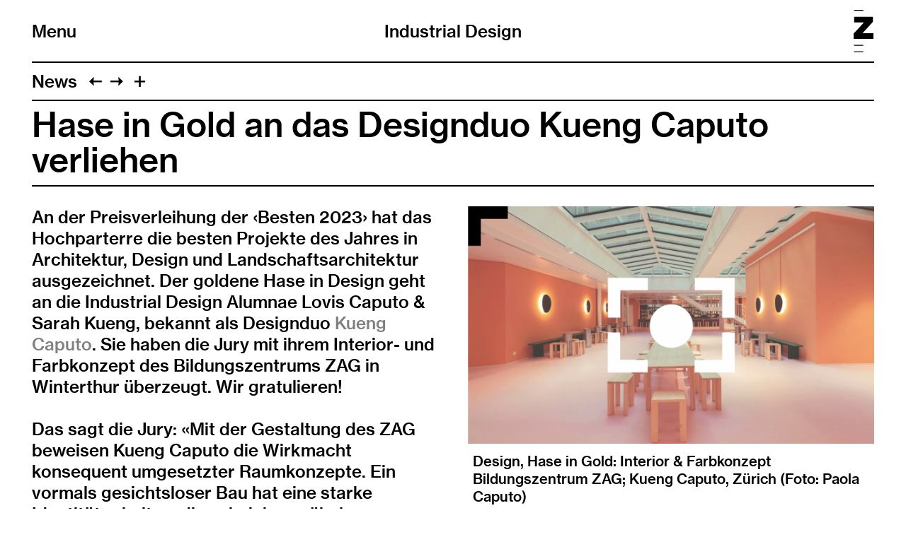

--- FILE ---
content_type: text/html; charset=UTF-8
request_url: https://industrialdesign.zhdk.ch/news/hase-in-gold-an-das-designduo-kueng-caputo-verliehen/
body_size: 14618
content:
<!doctype html>
<!--

    Developed by Süpèr (Daniel Stutz)
    https://sprspr.dev

--><html lang=de class=" tpl-news-item page-7803"><head><meta charset=utf-8><title>Hase in Gold an das Designduo Kueng Caputo verliehen – Industrial Design ZHdK</title><meta name=viewport content="width=device-width, initial-scale=1"><link rel=stylesheet href=/site/templates/build/main.css?3a><script src=/site/templates/build/head.js?3a></script><meta property=og:site_name content='Industrial Design'><meta property=og:title content='Hase in Gold an das Designduo Kueng Caputo verliehen'><meta property=og:type content=article><meta property=og:url content=https://industrialdesign.zhdk.ch/news/hase-in-gold-an-das-designduo-kueng-caputo-verliehen/><meta property=og:description content=''><meta property=og:image content=https://industrialdesign.zhdk.ch/site/assets/files/7807/zhdk-industrialdesign-ivnyuxei.800x0.png><meta property=og:image:type content=image/png><meta property=og:image:width content=800><meta property=og:image:height content=467><meta property=article:author content=https://industrialdesign.zhdk.ch/><meta property=article:publisher content=https://industrialdesign.zhdk.ch/><meta property=fb:app_id content=966242223397117></head><body><div class=inner><header role=banner><div class=header-top><div class=inner><h1 class=page-title><a href=/>Industrial Design</a></h1><div class=nav-title><button id=toggle-nav><span class=nav-icon data-icon=&#xE003;></span>Menu</button></div><div class=zhdk-title><div class=inner><a href=https://www.zhdk.ch/ target=_blank><svg version=1.1 id=Ebene_1 xmlns=http://www.w3.org/2000/svg xmlns:xlink=http://www.w3.org/1999/xlink x=0px y=0px viewBox="0 0 465.9 1000" style="enable-background:new 0 0 465.9 1000;" xml:space=preserve><path class="st0" d="M227.2,1000H8.5v-22.3h218.7V1000z M227.2,845.7H8.5v-22.3h218.7V845.7z M228.1,22.3H9.4V0h218.7V22.3z"/><polygon class="st0" points="0,684.5 465.9,684.5 465.9,550.8 209.6,550.8 454.2,279.9 454.2,163.1 13.9,163.1 13.9,296.7 242.4,296.7 0,558.9 0,684.5"/></svg></a></div></div></div></div><nav class=main-nav><div class=inner><ul><li class="level-1 parent"><a href=/news/>News</a></li><li class="level-1 has-children"><a href=/studium/>Studium</a><ul><li class=level-2><a href=/studium/curriculum/>Bachelor</a></li><li class=level-2><a href=/studium/master/>Master</a></li><li class=level-2><a href=/studium/ma-major-kurse/>Master Modules</a></li><li class=level-2><a href=/studium/major-minor/>Major-Minor</a></li><li class=level-2><a href=/studium/infrastruktur/>Facilities</a></li><li class=level-2><a href=/studium/events/>Events</a></li></ul></li><li class=level-1><a href=/projekte/>Projekte</a></li><li class="level-1 has-children"><a href=/forschung/>Forschung</a><ul><li class=level-2><a href=/forschung/schwerpunkte/>Schwerpunkte</a></li><li class=level-2><a href=/forschung/projekte/>Projekte</a></li><li class=level-2><a href=/forschung/projektanfrage/>Projektanfrage</a></li></ul></li><li class="level-1 has-children"><a href=/personen/>Personen</a><ul><li class=level-2><a href=/personen/team/>Team</a></li><li class=level-2><a href=/personen/bachelor/>Studierende Bachelor</a></li><li class=level-2><a href=/personen/master-students/>Master students</a></li></ul></li><li class=level-1><a href=/kontakt/>Kontakt</a></li></ul><ul class=nav-appendix><li><a href=/impressum/>Impressum</a></li><li><a href=/rechtliche-hinweise/>Rechtliche Hinweise</a></li><li><a href=https://www.instagram.com/zhdk_industrialdesign/ target=_blank rel=noopener>Instagram</a></li></ul></div></nav></header><main class=layout-split><header><nav class=paging><ul class=paging-links><li class=root-parent><a href=/news/>News</a></li><li class=prev-item><a data-icon=&#xE005; href=/news/zhdk-spin-off-somebodyelse-in-der-rts-sendung-vivants/ title="ZHdK-Spin-off «Somebodyelse» in der RTS Sendung «Vivants»"></a></li><li class=next-item><a data-icon=&#xE004; href=/news/neues-vom-diplomprojekt-air-lab-2022/ title="Neues vom Diplomprojekt «Air Lab»"></a></li><li><button id=toggle-previews data-icon=&#xE003;></button></li></ul><ul class=page-previews><li ><a href=/news/designperspektiven-solar-design-mit-marjan-van-aubel/ title="Designperspektiven: «Solar Design» with Marjan van Aubel"> <img src="[data-uri]" data-srcset="/site/assets/files/10160/zhdk-industrialdesign-r50qbsgo.0x240.png 2x,
                                /site/assets/files/10160/zhdk-industrialdesign-r50qbsgo.0x120.png" alt="Designperspektiven: «Solar Design» with Marjan van Aubel"> </a></li><li ><a href=/news/work-in-progress-show/ title="MA Work In Progress Show"> <img src="[data-uri]" data-srcset="/site/assets/files/10152/zhdk-industrialdesign-pauqlsns.0x240.jpg 2x,
                                /site/assets/files/10152/zhdk-industrialdesign-pauqlsns.0x120.jpg" alt="MA Work In Progress Show"> </a></li><li ><a href=/news/simone-lueling/ title="Designperspektiven: «Design zwischen Handwerk, Kunst und Interior – ELOA - Unique Lights» mit Simone Lüling"> <img src="[data-uri]" data-srcset="/site/assets/files/10126/zhdk-industrialdesign-3iabppcb.0x240.jpg 2x,
                                /site/assets/files/10126/zhdk-industrialdesign-3iabppcb.0x120.jpg" alt="Designperspektiven: «Design zwischen Handwerk, Kunst und Interior – ELOA - Unique Lights» mit Simone Lüling"> </a></li><li ><a href=/news/online-info-presentation-q-a/ title="Online Info Presentation / Q&amp;A – MA Industrial Design"> <img src="[data-uri]" data-srcset="/site/assets/files/10002/zhdk-industrialdesign-pp4jfy5v.0x240.png 2x,
                                /site/assets/files/10002/zhdk-industrialdesign-pp4jfy5v.0x120.png" alt="Online Info Presentation / Q&amp;A – MA Industrial Design"> </a></li><li ><a href=/news/mynerva-gewinnt-die-masschallenge-switzerland/ title="MYNERVA gewinnt die MassChallenge Switzerland"> <img src="[data-uri]" data-srcset="/site/assets/files/10130/zhdk-industrialdesign-2l2xswae.0x240.png 2x,
                                /site/assets/files/10130/zhdk-industrialdesign-2l2xswae.0x120.png" alt="MYNERVA gewinnt die MassChallenge Switzerland"> </a></li><li ><a href=/news/dirty-hands-johanna-seelemann/ title="Dirty Hands: Johanna Seelemann"> <img src="[data-uri]" data-srcset="/site/assets/files/10071/zhdk-industrialdesign-33myxrkt.0x240.jpg 2x,
                                /site/assets/files/10071/zhdk-industrialdesign-33myxrkt.0x120.jpg" alt="Dirty Hands: Johanna Seelemann"> </a></li><li ><a href=/news/dirty-hands-harald-gruendl/ title="Dirty Hands: Harald Gründl"> <img src="[data-uri]" data-srcset="/site/assets/files/10106/zhdk-industrialdesign-7ir6mmi2.0x240.jpg 2x,
                                /site/assets/files/10106/zhdk-industrialdesign-7ir6mmi2.0x120.jpg" alt="Dirty Hands: Harald Gründl"> </a></li><li ><a href=/news/emergent-matter-module-presentation/ title="Emergent Matter Module Presentation"> <img src="[data-uri]" data-srcset="/site/assets/files/10114/zhdk-industrialdesign-1wehl8zk.0x240.png 2x,
                                /site/assets/files/10114/zhdk-industrialdesign-1wehl8zk.0x120.png" alt="Emergent Matter Module Presentation"> </a></li><li ><a href=/news/dirty-hands-wint-design-lab/ title="Dirty Hands: WINT Design Lab"> <img src="[data-uri]" data-srcset="/site/assets/files/9994/zhdk-industrialdesign-hnyge236.0x240.jpg 2x,
                                /site/assets/files/9994/zhdk-industrialdesign-hnyge236.0x120.jpg" alt="Dirty Hands: WINT Design Lab"> </a></li><li ><a href=/news/designperspektiven-ecodesign-und-der-digitaler-produktpass-dpp-mit-christine-birkhoven/ title="Designperspektiven: «Ecodesign und der digitaler Produktpass (DPP)» mit Christine Birkhoven"> <img src="[data-uri]" data-srcset="/site/assets/files/9990/zhdk-industrialdesign-4vazjijw.0x240.jpg 2x,
                                /site/assets/files/9990/zhdk-industrialdesign-4vazjijw.0x120.jpg" alt="Designperspektiven: «Ecodesign und der digitaler Produktpass (DPP)» mit Christine Birkhoven"> </a></li><li ><a href=/news/process-talk-solar-fuels/ title="Process Talk: Solar Fuels"> <img src="[data-uri]" data-srcset="/site/assets/files/9975/zhdk-industrialdesign-nfd5azd5.0x240.png 2x,
                                /site/assets/files/9975/zhdk-industrialdesign-nfd5azd5.0x120.png" alt="Process Talk: Solar Fuels"> </a></li><li ><a href=/news/solar-fuels-exhibition/ title="Solar Fuels Exhibition Opening"> <img src="[data-uri]" data-srcset="/site/assets/files/9805/zhdk-industrialdesign-hsjezk4k.0x240.png 2x,
                                /site/assets/files/9805/zhdk-industrialdesign-hsjezk4k.0x120.png" alt="Solar Fuels Exhibition Opening"> </a></li><li ><a href=/news/design-der-neuen-rega-helikopter-kabine-mit-alumna-und-design-ingenieurin-silvana-nater/ title="Design der neuen Rega-Helikopter Kabinen mit Alumna und Design-Ingenieurin Silvana Nater"> <img src="[data-uri]" data-srcset="/site/assets/files/9813/zhdk-industrialdesign-oabgkixp.0x240.png 2x,
                                /site/assets/files/9813/zhdk-industrialdesign-oabgkixp.0x120.png" alt="Design der neuen Rega-Helikopter Kabinen mit Alumna und Design-Ingenieurin Silvana Nater"> </a></li><li ><a href=/news/designperspektiven-oev-ist-auch-design-warum-gestaltung-mehr-ist-als-der-erste-eindruck-mit-joel-bela-bernauer/ title="Designperspektiven: «ÖV ist auch Design – Warum Gestaltung mehr ist als der erste Eindruck» mit Joël Bernauer-Bourgeois"> <img src="[data-uri]" data-srcset="/site/assets/files/9708/zhdk-industrialdesign-u9qrzgib.0x240.jpg 2x,
                                /site/assets/files/9708/zhdk-industrialdesign-u9qrzgib.0x120.jpg" alt="Designperspektiven: «ÖV ist auch Design – Warum Gestaltung mehr ist als der erste Eindruck» mit Joël Bernauer-Bourgeois"> </a></li><li ><a href=/news/dirty-hands-tobias-revell/ title="Dirty Hands: Tobias Revell"> <img src="[data-uri]" data-srcset="/site/assets/files/9716/zhdk-industrialdesign-mnqyqnb6.0x240.png 2x,
                                /site/assets/files/9716/zhdk-industrialdesign-mnqyqnb6.0x120.png" alt="Dirty Hands: Tobias Revell"> </a></li><li ><a href=/news/designperspektiven-zwei-designer-ein-rollstuhl-viele-huerden-mit-leo-hess-und-thomas-gemperle/ title="Designperspektiven: «Zwei Designer, ein Rollstuhl, viele Hürden» mit Leo Hess und Thomas Gemperle"> <img src="[data-uri]" data-srcset="/site/assets/files/9702/zhdk-industrialdesign-dgclxhc6.0x240.jpg 2x,
                                /site/assets/files/9702/zhdk-industrialdesign-dgclxhc6.0x120.jpg" alt="Designperspektiven: «Zwei Designer, ein Rollstuhl, viele Hürden» mit Leo Hess und Thomas Gemperle"> </a></li><li ><a href=/news/designperspektiven-generative-ki-eine-betrachtung-zwischen-hype-und-praxis-mit-grit-wolany/ title="Designperspektiven: «Generative KI – Eine Betrachtung zwischen Hype und Praxis» mit Grit Wolany"> <img src="[data-uri]" data-srcset="/site/assets/files/9671/zhdk-industrialdesign-dodolinl.0x240.jpg 2x,
                                /site/assets/files/9671/zhdk-industrialdesign-dodolinl.0x120.jpg" alt="Designperspektiven: «Generative KI – Eine Betrachtung zwischen Hype und Praxis» mit Grit Wolany"> </a></li><li ><a href=/news/dirty-hands-carolien-niebling/ title="Dirty Hands: Carolien Niebling"> <img src="[data-uri]" data-srcset="/site/assets/files/9690/zhdk-industrialdesign-pnvldp6r.0x240.png 2x,
                                /site/assets/files/9690/zhdk-industrialdesign-pnvldp6r.0x120.png" alt="Dirty Hands: Carolien Niebling"> </a></li><li ><a href=/news/designperspektiven-das-unbekannte-als-designimpuls-mit-jerome-ruetsche/ title="Designperspektiven: «Das Unbekannte als Designimpuls» mit Jérôme Rütsche"> <img src="[data-uri]" data-srcset="/site/assets/files/9677/zhdk-industrialdesign-v3cidhln.0x240.jpg 2x,
                                /site/assets/files/9677/zhdk-industrialdesign-v3cidhln.0x120.jpg" alt="Designperspektiven: «Das Unbekannte als Designimpuls» mit Jérôme Rütsche"> </a></li><li ><a href=/news/dirty-hands-sebastian-vargas/ title="Dirty Hands: Sebastian Vargas"> <img src="[data-uri]" data-srcset="/site/assets/files/9683/zhdk-industrialdesign-ehcqfh3c.0x240.png 2x,
                                /site/assets/files/9683/zhdk-industrialdesign-ehcqfh3c.0x120.png" alt="Dirty Hands: Sebastian Vargas"> </a></li><li ><a href=/news/designperspektiven-designstrategie-und-innovation-fuer-mensch-und-technologie-mit-jan-simon-veicht/ title="Designperspektiven: «Designstrategie und Innovation für Mensch und Technologie» mit Jan-Simon Veicht"><div class=box style=background-color:#00FF00;><div class=inner>Designperspektiven:&hairsp;… </div></div></a></li><li ><a href=/news/bas-van-de-poel/ title="Dirty Hands: Bas van de Poel"> <img src="[data-uri]" data-srcset="/site/assets/files/9589/zhdk-industrialdesign-einw7qq7.0x240.png 2x,
                                /site/assets/files/9589/zhdk-industrialdesign-einw7qq7.0x120.png" alt="Dirty Hands: Bas van de Poel"> </a></li><li ><a href=/news/desingperspektiven-kreativitaet-in-all-ihren-facetten-mit-sebastian-marbacher/ title="Designperspektiven: «Kreativität in all ihren Facetten» mit Sebastian Marbacher"> <img src="[data-uri]" data-srcset="/site/assets/files/9417/zhdk-industrialdesign-m89xwv9x.0x240.jpg 2x,
                                /site/assets/files/9417/zhdk-industrialdesign-m89xwv9x.0x120.jpg" alt="Designperspektiven: «Kreativität in all ihren Facetten» mit Sebastian Marbacher"> </a></li><li ><a href=/news/ma-industrial-design-online-info-presentation-q-a/ title="MA Industrial Design – Online Info Presentation / Q&amp;A"> <img src="[data-uri]" data-srcset="/site/assets/files/9345/zhdk-industrialdesign-a452n747.0x240.png 2x,
                                /site/assets/files/9345/zhdk-industrialdesign-a452n747.0x120.png" alt="MA Industrial Design – Online Info Presentation / Q&amp;A"> </a></li><li ><a href=/news/wie-die-dinge-besser-werden-von-franziska-nyffenegger/ title="«HEUREKA - Wie die Dinge besser werden» von Franziska Nyffenegger"> <img src="[data-uri]" data-srcset="/site/assets/files/9363/zhdk-industrialdesign-v6gaoak0.0x240.png 2x,
                                /site/assets/files/9363/zhdk-industrialdesign-v6gaoak0.0x120.png" alt="«HEUREKA - Wie die Dinge besser werden» von Franziska Nyffenegger"> </a></li><li ><a href=/news/designperspektiven-von-hand-und-fuss-mit-meret-aebersold/ title="Designperspektiven: «Von Hand und Fuss» mit Meret Aebersold"> <img src="[data-uri]" data-srcset="/site/assets/files/9129/zhdk-industrialdesign-16rfq0xl.0x240.jpg 2x,
                                /site/assets/files/9129/zhdk-industrialdesign-16rfq0xl.0x120.jpg" alt="Designperspektiven: «Von Hand und Fuss» mit Meret Aebersold"> </a></li><li ><a href=/news/colour-material-finish-form-inspirationen-fuer-zukunftsfaehiges-nachhaltiges-und-markenkonsistentes-design/ title="Designperspektiven: «Colour, Material, Finish + Form: Inspirationen für zukunftsfähiges, nachhaltiges und markenkonsistentes Design» mit Alina Schartner"> <img src="[data-uri]" data-srcset="/site/assets/files/8983/zhdk-industrialdesign-irbqajb8.0x240.jpg 2x,
                                /site/assets/files/8983/zhdk-industrialdesign-irbqajb8.0x120.jpg" alt="Designperspektiven: «Colour, Material, Finish + Form: Inspirationen für zukunftsfähiges, nachhaltiges und markenkonsistentes Design» mit Alina Schartner"> </a></li><li ><a href=/news/flexassist-gewinnt-den-age-innovation-prize-2024/ title="«FlexAssist» gewinnt den Age Innovation Prize 2024"> <img src="[data-uri]" data-srcset="/site/assets/files/9335/zhdk-industrialdesign-b4viota8.0x240.png 2x,
                                /site/assets/files/9335/zhdk-industrialdesign-b4viota8.0x120.png" alt="«FlexAssist» gewinnt den Age Innovation Prize 2024"> </a></li><li ><a href=/news/designperspektiven-positionierung-in-der-designbranche-nach-dem-studium-mit-david-walsh/ title="Designperspektiven: «Positionierung in der Designbranche nach dem Studium» mit David Walsh"> <img src="[data-uri]" data-srcset="/site/assets/files/8977/zhdk-industrialdesign-zalwelnd.0x240.jpg 2x,
                                /site/assets/files/8977/zhdk-industrialdesign-zalwelnd.0x120.jpg" alt="Designperspektiven: «Positionierung in der Designbranche nach dem Studium» mit David Walsh"> </a></li><li ><a href=/news/industrial-design-alumna-nadine-brandenberg-gewinnt-den-zweiten-platz-am-nationalen-james-dyson-award-2024/ title="Industrial Design Alumna Nadine Brandenberg gewinnt den zweiten Platz am nationalen James Dyson Award 2024"> <img src="[data-uri]" data-srcset="/site/assets/files/8968/zhdk-industrialdesign-ebrtcbr8.0x240.jpg 2x,
                                /site/assets/files/8968/zhdk-industrialdesign-ebrtcbr8.0x120.jpg" alt="Industrial Design Alumna Nadine Brandenberg gewinnt den zweiten Platz am nationalen James Dyson Award 2024"> </a></li><li ><a href=/news/designperspektiven-vom-industrial-design-ins-designmanagement-mit-annina-kuennecke/ title="Designperspektiven: «Wie Unternehmen durch Design ihr volles Potenzial entfalten» mit Annina Künnecke"> <img src="[data-uri]" data-srcset="/site/assets/files/8955/zhdk-industrialdesign-qm6fnf4h.0x240.jpg 2x,
                                /site/assets/files/8955/zhdk-industrialdesign-qm6fnf4h.0x120.jpg" alt="Designperspektiven: «Wie Unternehmen durch Design ihr volles Potenzial entfalten» mit Annina Künnecke"> </a></li><li ><a href=/news/diplomprojekt-kim-auf-mueckenjagd/ title="Diplomprojekt KIM auf Mückenjagd"> <img src="[data-uri]" data-srcset="/site/assets/files/8855/zhdk-industrialdesign-kx695sph.0x240.png 2x,
                                /site/assets/files/8855/zhdk-industrialdesign-kx695sph.0x120.png" alt="Diplomprojekt KIM auf Mückenjagd"> </a></li><li ><a href=/news/wieso-ist-es-als-designer-wichtig-fehler-zu-machen/ title="Wieso ist es als Designer wichtig, Fehler zu machen?"> <img src="[data-uri]" data-srcset="/site/assets/files/8835/zhdk-industrialdesign-fhtwmsp2.0x240.jpg 2x,
                                /site/assets/files/8835/zhdk-industrialdesign-fhtwmsp2.0x120.jpg" alt="Wieso ist es als Designer wichtig, Fehler zu machen?"> </a></li><li ><a href=/news/diplomausstellung-2024-einladung-zur-vernissage/ title="Diplomausstellung 2024 – Einladung zur Vernissage"> <img src="[data-uri]" data-srcset="/site/assets/files/8623/zhdk-industrialdesign-k6npkiez.0x240.jpg 2x,
                                /site/assets/files/8623/zhdk-industrialdesign-k6npkiez.0x120.jpg" alt="Diplomausstellung 2024 – Einladung zur Vernissage"> </a></li><li ><a href=/news/designperspektiven-die-zukunft-als-kundin-design-fuer-ein-wuenschenswertes-morgen-mit-tom-staeubli/ title="Designperspektiven: «Die Zukunft als Kundin: Design für ein wünschenswertes Morgen» mit Tom Stäubli"> <img src="[data-uri]" data-srcset="/site/assets/files/8009/zhdk-industrialdesign-rrjyg6m4.0x240.jpg 2x,
                                /site/assets/files/8009/zhdk-industrialdesign-rrjyg6m4.0x120.jpg" alt="Designperspektiven: «Die Zukunft als Kundin: Design für ein wünschenswertes Morgen» mit Tom Stäubli"> </a></li><li ><a href=/news/designperspektiven-opportunities-in-bicycle-design-mit-torgny-fjeldskaar/ title="Designperspektiven: «Opportunities in Bicycle Design» mit Torgny Fjeldskaar"> <img src="[data-uri]" data-srcset="/site/assets/files/8478/zhdk-industrialdesign-m1ns8ckf.0x240.png 2x,
                                /site/assets/files/8478/zhdk-industrialdesign-m1ns8ckf.0x120.png" alt="Designperspektiven: «Opportunities in Bicycle Design» mit Torgny Fjeldskaar"> </a></li><li ><a href=/news/designperspektiven-into-the-roliverse-mit-cedric-oppliger-roli-deluxe/ title="Designperspektiven: «Into the Roliverse» mit Cédric Oppliger (ROLI Deluxe)"> <img src="[data-uri]" data-srcset="/site/assets/files/7995/zhdk-industrialdesign-bx6gwvnw.0x240.png 2x,
                                /site/assets/files/7995/zhdk-industrialdesign-bx6gwvnw.0x120.png" alt="Designperspektiven: «Into the Roliverse» mit Cédric Oppliger (ROLI Deluxe)"> </a></li><li ><a href=/news/designperspektiven-von-bauhaus-zu-modehaus-mit-florian-froehlich/ title="Designperspektiven: «Von Bauhaus zu Modehaus» mit Florian Fröhlich"> <img src="[data-uri]" data-srcset="/site/assets/files/7989/zhdk-industrialdesign-ztmnzkx9.0x240.jpg 2x,
                                /site/assets/files/7989/zhdk-industrialdesign-ztmnzkx9.0x120.jpg" alt="Designperspektiven: «Von Bauhaus zu Modehaus» mit Florian Fröhlich"> </a></li><li ><a href=/news/designperspektiven-industrial-craftsmanship-mit-milos-ristin/ title="Designperspektiven: «Industrial Craftsmanship» mit Miloš Ristin"> <img src="[data-uri]" data-srcset="/site/assets/files/7979/zhdk-industrialdesign-uhakethd.0x240.jpg 2x,
                                /site/assets/files/7979/zhdk-industrialdesign-uhakethd.0x120.jpg" alt="Designperspektiven: «Industrial Craftsmanship» mit Miloš Ristin"> </a></li><li ><a href=/news/circleg-im-touring-magazin-des-tcs/ title="Die Vision trägt Früchte – Circleg im Touring-Magazin des TCS"> <img src="[data-uri]" data-srcset="/site/assets/files/7957/zhdk-industrialdesign-ryqc6jua.0x240.jpg 2x,
                                /site/assets/files/7957/zhdk-industrialdesign-ryqc6jua.0x120.jpg" alt="Die Vision trägt Früchte – Circleg im Touring-Magazin des TCS"> </a></li><li ><a href=/news/designperspektiven-goennen-im-spaetkapitalismus-ein-gespraech-ueber-luxusgut/ title="Designperspektiven: «Gönnen im Spätkapitalismus – Ein Gespräch über Luxusgut»"> <img src="[data-uri]" data-srcset="/site/assets/files/7915/zhdk-industrialdesign-kd1ooeiy.0x240.jpeg 2x,
                                /site/assets/files/7915/zhdk-industrialdesign-kd1ooeiy.0x120.jpeg" alt="Designperspektiven: «Gönnen im Spätkapitalismus – Ein Gespräch über Luxusgut»"> </a></li><li ><a href=/news/new-programme-presentation/ title="MA Industrial Design – Online Info Presentation / Q&amp;A"> <img src="[data-uri]" data-srcset="/site/assets/files/7834/zhdk-industrialdesign-4xfgpdki.0x240.png 2x,
                                /site/assets/files/7834/zhdk-industrialdesign-4xfgpdki.0x120.png" alt="MA Industrial Design – Online Info Presentation / Q&amp;A"> </a></li><li ><a href=/news/zhdk-spin-off-somebodyelse-in-der-rts-sendung-vivants/ title="ZHdK-Spin-off «Somebodyelse» in der RTS Sendung «Vivants»"> <img src="[data-uri]" data-srcset="/site/assets/files/7795/zhdk-industrialdesign-hbvsdkit.0x240.png 2x,
                                /site/assets/files/7795/zhdk-industrialdesign-hbvsdkit.0x120.png" alt="ZHdK-Spin-off «Somebodyelse» in der RTS Sendung «Vivants»"> </a></li><li class=is-current><a href=/news/hase-in-gold-an-das-designduo-kueng-caputo-verliehen/ title="Hase in Gold an das Designduo Kueng Caputo verliehen"> <img src="[data-uri]" data-srcset="/site/assets/files/7807/zhdk-industrialdesign-ivnyuxei.0x240.png 2x,
                                /site/assets/files/7807/zhdk-industrialdesign-ivnyuxei.0x120.png" alt="Hase in Gold an das Designduo Kueng Caputo verliehen"> </a></li><li ><a href=/news/neues-vom-diplomprojekt-air-lab-2022/ title="Neues vom Diplomprojekt «Air Lab»"> <img src="[data-uri]" data-srcset="/site/assets/files/7749/zhdk-industrialdesign-2njdsgx9.0x240.jpg 2x,
                                /site/assets/files/7749/zhdk-industrialdesign-2njdsgx9.0x120.jpg" alt="Neues vom Diplomprojekt «Air Lab»"> </a></li><li ><a href=/news/designperspektiven-kollaboration-exploration-impact-mit-wint-design-lab/ title="Designperspektiven: «Kollaboration - Exploration - Impact» mit WINT Design Lab"> <img src="[data-uri]" data-srcset="/site/assets/files/7751/zhdk-industrialdesign-iasqc4mh.0x240.jpg 2x,
                                /site/assets/files/7751/zhdk-industrialdesign-iasqc4mh.0x120.jpg" alt="Designperspektiven: «Kollaboration - Exploration - Impact» mit WINT Design Lab"> </a></li><li ><a href=/news/designperspektiven-drei-videos-zum-praxismodul-lob-der-balance/ title="Designperspektiven: Drei Videos zum Praxismodul «Lob der Balance»"> <img src="[data-uri]" data-srcset="/site/assets/files/7740/zhdk-industrialdesign-7akkbelj.0x240.png 2x,
                                /site/assets/files/7740/zhdk-industrialdesign-7akkbelj.0x120.png" alt="Designperspektiven: Drei Videos zum Praxismodul «Lob der Balance»"> </a></li><li ><a href=/news/designperspektiven-einblicke-in-das-forschungsprojekt-3fold-mit-benjamin-josi-und-laurin-schaffner/ title="Designperspektiven: Einblicke in das Forschungsprojekt 3FOLD mit Benjamin Josi und Laurin Schaffner"> <img src="[data-uri]" data-srcset="/site/assets/files/7710/zhdk-industrialdesign-cyh4rpoq.0x240.jpg 2x,
                                /site/assets/files/7710/zhdk-industrialdesign-cyh4rpoq.0x120.jpg" alt="Designperspektiven: Einblicke in das Forschungsprojekt 3FOLD mit Benjamin Josi und Laurin Schaffner"> </a></li><li ><a href=/news/save-the-date-new-master-launch-exhibition/ title="New Master Launch Exhibition"> <img src="[data-uri]" data-srcset="/site/assets/files/7702/zhdk-industrialdesign-zoekrkyj.0x240.jpg 2x,
                                /site/assets/files/7702/zhdk-industrialdesign-zoekrkyj.0x120.jpg" alt="New Master Launch Exhibition"> </a></li><li ><a href=/news/3fold-gewinnt-den-design-preis-schweiz/ title="«3Fold» gewinnt den Design Preis Schweiz"> <img src="[data-uri]" data-srcset="/site/assets/files/7640/zhdk-industrialdesign-e1cvgzfv.0x240.png 2x,
                                /site/assets/files/7640/zhdk-industrialdesign-e1cvgzfv.0x120.png" alt="«3Fold» gewinnt den Design Preis Schweiz"> </a></li><li ><a href=/news/stoffwechsel-materialien-und-nachhaltigkeit-mit-franziska-mueller-reissmann/ title="Designperspektiven: «Stoffwechsel – Materialien und Nachhaltigkeit» mit Franziska Müller-Reissmann"> <img src="[data-uri]" data-srcset="/site/assets/files/7570/zhdk-industrialdesign-u4f7biyl.0x240.jpg 2x,
                                /site/assets/files/7570/zhdk-industrialdesign-u4f7biyl.0x120.jpg" alt="Designperspektiven: «Stoffwechsel – Materialien und Nachhaltigkeit» mit Franziska Müller-Reissmann"> </a></li><li ><a href=/news/kreislaufwirtschaft-und-circular-design-mit-sarra-ganouchi/ title="Designperspektiven: «Kreislaufwirtschaft und Circular Design» mit Sarra Ganouchi"> <img src="[data-uri]" data-srcset="/site/assets/files/7532/zhdk-industrialdesign-uhgstk07.0x240.jpg 2x,
                                /site/assets/files/7532/zhdk-industrialdesign-uhgstk07.0x120.jpg" alt="Designperspektiven: «Kreislaufwirtschaft und Circular Design» mit Sarra Ganouchi"> </a></li><li ><a href=/news/produktentwicklung-bei-mammut-mit-andreas-graf/ title="Produktentwicklung bei MAMMUT mit Andreas Graf"> <img src="[data-uri]" data-srcset="/site/assets/files/7519/zhdk-industrialdesign-cffaavin.0x240.jpg 2x,
                                /site/assets/files/7519/zhdk-industrialdesign-cffaavin.0x120.jpg" alt="Produktentwicklung bei MAMMUT mit Andreas Graf"> </a></li><li ><a href=/news/designperspektiven-transversal-engagement-in-design-mit-johanna-schmeer/ title="Designperspektiven: «Transversal Engagement in Design» mit Johanna Schmeer"> <img src="[data-uri]" data-srcset="/site/assets/files/7505/zhdk-industrialdesign-x4nvfvz3.0x240.jpeg 2x,
                                /site/assets/files/7505/zhdk-industrialdesign-x4nvfvz3.0x120.jpeg" alt="Designperspektiven: «Transversal Engagement in Design» mit Johanna Schmeer"> </a></li><li ><a href=/news/industrial-design-absolvent-innen-gewinnen-den-ersten-und-zweiten-platz-am-nationalen-james-dyson-award-2023/ title="Industrial Design Absolvent:innen gewinnen den ersten und zweiten Platz am nationalen James Dyson Award 2023"> <img src="[data-uri]" data-srcset="/site/assets/files/7503/zhdk-industrialdesign-cnngtgqr.0x240.jpg 2x,
                                /site/assets/files/7503/zhdk-industrialdesign-cnngtgqr.0x120.jpg" alt="Industrial Design Absolvent:innen gewinnen den ersten und zweiten Platz am nationalen James Dyson Award 2023"> </a></li><li ><a href=/news/design-preis-schweiz-nominierung-fuer-das-forschungsprojekt-3fold/ title="Design Preis Schweiz Nominierung für das Forschungsprojekt «3Fold»"> <img src="[data-uri]" data-srcset="/site/assets/files/7371/zhdk-industrialdesign-teibrua9.0x240.jpg 2x,
                                /site/assets/files/7371/zhdk-industrialdesign-teibrua9.0x120.jpg" alt="Design Preis Schweiz Nominierung für das Forschungsprojekt «3Fold»"> </a></li><li ><a href=/news/alumna-meret-jans-pitcht-ihr-diplomprojekt-kim-am-falling-walls-lab-switzerland-pitching-wettbewerb/ title="Absolventin Meret Jans pitcht ihr Diplomprojekt «KIM» beim Falling Walls Lab Switzerland"> <img src="[data-uri]" data-srcset="/site/assets/files/7329/zhdk-industrialdesign-vy9cqnem.0x240.jpg 2x,
                                /site/assets/files/7329/zhdk-industrialdesign-vy9cqnem.0x120.jpg" alt="Absolventin Meret Jans pitcht ihr Diplomprojekt «KIM» beim Falling Walls Lab Switzerland"> </a></li><li ><a href=/news/diplomprojekt-neunoi-an-den-zurich-design-weeks-2023/ title="Diplomprojekt «NEUNOI» an den Zurich Design Weeks 2023"> <img src="[data-uri]" data-srcset="/site/assets/files/7335/zhdk-industrialdesign-eayp8zcg.0x240.jpg 2x,
                                /site/assets/files/7335/zhdk-industrialdesign-eayp8zcg.0x120.jpg" alt="Diplomprojekt «NEUNOI» an den Zurich Design Weeks 2023"> </a></li><li ><a href=/news/industrial-design-diplomausstellung-2023/ title="Industrial Design Diplomausstellung 2023"> <img src="[data-uri]" data-srcset="/site/assets/files/7189/zhdk-industrialdesign-a5rtkye4.0x240.jpg 2x,
                                /site/assets/files/7189/zhdk-industrialdesign-a5rtkye4.0x120.jpg" alt="Industrial Design Diplomausstellung 2023"> </a></li><li ><a href=/news/verleihung-zhdk-foerderpreis-design-und-sda-award/ title="Verleihung ZHdK Förderpreis Design und SDA Award"> <img src="[data-uri]" data-srcset="/site/assets/files/7183/zhdk-industrialdesign-tcxgqtir.0x240.jpg 2x,
                                /site/assets/files/7183/zhdk-industrialdesign-tcxgqtir.0x120.jpg" alt="Verleihung ZHdK Förderpreis Design und SDA Award"> </a></li><li ><a href=/news/industrial-design-alumni-bei-designwerk-gewinnen-den-red-dot-design-award/ title="Industrial Design Alumni bei Designwerk gewinnen den Red Dot Design Award"> <img src="[data-uri]" data-srcset="/site/assets/files/7179/zhdk-industrialdesign-7i3pbat0.0x240.jpg 2x,
                                /site/assets/files/7179/zhdk-industrialdesign-7i3pbat0.0x120.jpg" alt="Industrial Design Alumni bei Designwerk gewinnen den Red Dot Design Award"> </a></li><li ><a href=/news/designperspektiven-design-engineering-design-ai/ title="Designperspektiven: Design &amp; Engineering + Design &amp; AI"> <img src="[data-uri]" data-srcset="/site/assets/files/6829/zhdk-industrialdesign-dpjglhkv.0x240.png 2x,
                                /site/assets/files/6829/zhdk-industrialdesign-dpjglhkv.0x120.png" alt="Designperspektiven: Design &amp; Engineering + Design &amp; AI"> </a></li><li ><a href=/news/designperspektiven-the-promise-of-shifting-paradigms-mit-cherry-ann-davis/ title="Designperspektiven: «The promise of shifting paradigms»"> <img src="[data-uri]" data-srcset="/site/assets/files/6477/zhdk-industrialdesign-2f4odsrn.0x240.jpg 2x,
                                /site/assets/files/6477/zhdk-industrialdesign-2f4odsrn.0x120.jpg" alt="Designperspektiven: «The promise of shifting paradigms»"> </a></li><li ><a href=/news/designperspektiven-man-kann-nicht-nicht-gestalten/ title="Designperspektiven: «Man kann nicht nicht-gestalten»"> <img src="[data-uri]" data-srcset="/site/assets/files/6239/zhdk-industrialdesign-mj1fxlxf.0x240.jpg 2x,
                                /site/assets/files/6239/zhdk-industrialdesign-mj1fxlxf.0x120.jpg" alt="Designperspektiven: «Man kann nicht nicht-gestalten»"> </a></li><li ><a href=/news/designperspektiven-the-relationship-age-designing-human-machine-relationships/ title="Designperspektiven: «The Relationship Age: Designing human-machine relationships»"> <img src="[data-uri]" data-srcset="/site/assets/files/6173/zhdk-industrialdesign-fmuwo1s3.0x240.jpg 2x,
                                /site/assets/files/6173/zhdk-industrialdesign-fmuwo1s3.0x120.jpg" alt="Designperspektiven: «The Relationship Age: Designing human-machine relationships»"> </a></li><li ><a href=/news/industrial-design-studierende-gewinnen-den-dokumentarfilmpreis-2023-der-alexis-victor-thalberg-stiftung/ title="Industrial Design Studierende gewinnen einen Dokumentarfilmpreis 2023 der Alexis Victor Thalberg-Stiftung"> <img src="[data-uri]" data-srcset="/site/assets/files/6170/zhdk-industrialdesign-wbyp45w4.0x240.png 2x,
                                /site/assets/files/6170/zhdk-industrialdesign-wbyp45w4.0x120.png" alt="Industrial Design Studierende gewinnen einen Dokumentarfilmpreis 2023 der Alexis Victor Thalberg-Stiftung"> </a></li><li ><a href=/news/designperspektiven-praesentation-der-projekte-aus-dem-modul-produktfamilie/ title="Designperspektiven: Präsentation der Redesign-Projekte aus dem Modul «Produktfamilie»"> <img src="[data-uri]" data-srcset="/site/assets/files/6150/zhdk-industrialdesign-b84srg9x.0x240.png 2x,
                                /site/assets/files/6150/zhdk-industrialdesign-b84srg9x.0x120.png" alt="Designperspektiven: Präsentation der Redesign-Projekte aus dem Modul «Produktfamilie»"> </a></li><li ><a href=/news/bike-design-oder-das-fahrrad-als-verschmelzung-der-aspekte-design-fertigung-funktion-drei-portraets-und-standpunkte-von-aktiven/ title="Designperspektiven: Bike Design oder das Fahrrad als Verschmelzung der Aspekte Design-Fertigung-Funktion."> <img src="[data-uri]" data-srcset="/site/assets/files/6140/zhdk-industrialdesign-cuylsp6q.0x240.jpg 2x,
                                /site/assets/files/6140/zhdk-industrialdesign-cuylsp6q.0x120.jpg" alt="Designperspektiven: Bike Design oder das Fahrrad als Verschmelzung der Aspekte Design-Fertigung-Funktion."> </a></li><li ><a href=/news/designperspektiven-steinbeisser-food-for-thought-mit-jouw-wijnsma-and-martin-kullik/ title="Designperspektiven: &quot;Steinbeisser - Food for thought&quot; mit Jouw Wijnsma and Martin Kullik"> <img src="[data-uri]" data-srcset="/site/assets/files/5801/zhdk-industrialdesign-6ksrihzo.0x240.jpg 2x,
                                /site/assets/files/5801/zhdk-industrialdesign-6ksrihzo.0x120.jpg" alt="Designperspektiven: &quot;Steinbeisser - Food for thought&quot; mit Jouw Wijnsma and Martin Kullik"> </a></li><li ><a href=/news/designperspektiven-programm-fs2023/ title="Designperspektiven Programm FS2023"> <img src="[data-uri]" data-srcset="/site/assets/files/5766/zhdk-industrialdesign-bdtwnpbq.0x240.png 2x,
                                /site/assets/files/5766/zhdk-industrialdesign-bdtwnpbq.0x120.png" alt="Designperspektiven Programm FS2023"> </a></li><li ><a href=/news/duftdesign-fuer-pflegeeinrichtungen/ title="Forschung: Duftdesign für Pflegeeinrichtungen"> <img src="[data-uri]" data-srcset="/site/assets/files/5760/zhdk-industrialdesign-jtriziap.0x240.png 2x,
                                /site/assets/files/5760/zhdk-industrialdesign-jtriziap.0x120.png" alt="Forschung: Duftdesign für Pflegeeinrichtungen"> </a></li><li ><a href=/news/designperspektiven-mit-designer-michael-marriott/ title="Designperspektiven: &quot;WoodMetalPlastic&quot; mit Michael Marriott"> <img src="[data-uri]" data-srcset="/site/assets/files/5738/zhdk-industrialdesign-cbizq1fb.0x240.png 2x,
                                /site/assets/files/5738/zhdk-industrialdesign-cbizq1fb.0x120.png" alt="Designperspektiven: &quot;WoodMetalPlastic&quot; mit Michael Marriott"> </a></li><li ><a href=/news/designperspektiven-this-is-landscape-mit-adam-weiss/ title="Designperspektiven: &quot;This is Landscape&quot; mit Adam Weiss"> <img src="[data-uri]" data-srcset="/site/assets/files/5730/zhdk-industrialdesign-afcymwij.0x240.jpg 2x,
                                /site/assets/files/5730/zhdk-industrialdesign-afcymwij.0x120.jpg" alt="Designperspektiven: &quot;This is Landscape&quot; mit Adam Weiss"> </a></li><li ><a href=/news/hooq-bei-whats-next-project/ title="What&#039;s next_Project – Neu mit dabei: Alumnus Janick Zumofen und sein Projekt &quot;hooq&quot;"> <img src="[data-uri]" data-srcset="/site/assets/files/5732/zhdk-industrialdesign-rewomdct.0x240.jpeg 2x,
                                /site/assets/files/5732/zhdk-industrialdesign-rewomdct.0x120.jpeg" alt="What&#039;s next_Project – Neu mit dabei: Alumnus Janick Zumofen und sein Projekt &quot;hooq&quot;"> </a></li><li ><a href=/news/designperspektiven-foodfuturist-mit-carolien-niebling/ title="Designperspektiven: &quot;Food Futurist&quot; mit Carolien Niebling"> <img src="[data-uri]" data-srcset="/site/assets/files/5720/zhdk-industrialdesign-aesva9kk.0x240.jpg 2x,
                                /site/assets/files/5720/zhdk-industrialdesign-aesva9kk.0x120.jpg" alt="Designperspektiven: &quot;Food Futurist&quot; mit Carolien Niebling"> </a></li><li ><a href=/news/designperspektiven-der-mensch-in-seiner-umwelt-eine-psychologische-perspektive-auf-nachhaltigkeit-mit-flavia-gosteli/ title="Designperspektiven: &quot;Der Mensch in seiner Umwelt – eine psychologische Perspektive auf Nachhaltigkeit&quot; mit Flavia Gosteli"> <img src="[data-uri]" data-srcset="/site/assets/files/5715/zhdk-industrialdesign-dysipi5w.0x240.jpg 2x,
                                /site/assets/files/5715/zhdk-industrialdesign-dysipi5w.0x120.jpg" alt="Designperspektiven: &quot;Der Mensch in seiner Umwelt – eine psychologische Perspektive auf Nachhaltigkeit&quot; mit Flavia Gosteli"> </a></li><li ><a href=/news/infotag-2022/ title="Infotag 2022"> <img src="[data-uri]" data-srcset="/site/assets/files/5690/zhdk-industrialdesign-kpxa68bv.0x240.png 2x,
                                /site/assets/files/5690/zhdk-industrialdesign-kpxa68bv.0x120.png" alt="Infotag 2022"> </a></li><li ><a href=/news/designperspektiven-artifacts-of-the-unseen-a-process-towards-ecological-empathy-mit-meng-li/ title="Designperspektiven: &quot;Artifacts of the Unseen – a process towards ecological empathy&quot; mit Meng Li"> <img src="[data-uri]" data-srcset="/site/assets/files/5678/zhdk-industrialdesign-sxdrhdgz.0x240.jpg 2x,
                                /site/assets/files/5678/zhdk-industrialdesign-sxdrhdgz.0x120.jpg" alt="Designperspektiven: &quot;Artifacts of the Unseen – a process towards ecological empathy&quot; mit Meng Li"> </a></li><li ><a href=/news/designperspektiven-mit-delfina-fantini-van-ditmar/ title="Designperspektiven: &quot;Designers for the future&quot; mit Delfina Fantini van Ditmar"> <img src="[data-uri]" data-srcset="/site/assets/files/5670/zhdk-industrialdesign-57k1wq2l.0x240.jpg 2x,
                                /site/assets/files/5670/zhdk-industrialdesign-57k1wq2l.0x120.jpg" alt="Designperspektiven: &quot;Designers for the future&quot; mit Delfina Fantini van Ditmar"> </a></li><li ><a href=/news/designperspektiven-programm-hs2022/ title="Designperspektiven Programm HS2022"> <img src="[data-uri]" data-srcset="/site/assets/files/5630/zhdk-industrialdesign-7zfwvhz7.0x240.png 2x,
                                /site/assets/files/5630/zhdk-industrialdesign-7zfwvhz7.0x120.png" alt="Designperspektiven Programm HS2022"> </a></li><li ><a href=/news/diplomprojekt-re-act-an-den-zurich-design-weeks/ title="Diplomprojekt «RE ACT» an den Zurich Design Weeks"> <img src="[data-uri]" data-srcset="/site/assets/files/5619/zhdk-industrialdesign-jehsd2fs.0x240.png 2x,
                                /site/assets/files/5619/zhdk-industrialdesign-jehsd2fs.0x120.png" alt="Diplomprojekt «RE ACT» an den Zurich Design Weeks"> </a></li><li ><a href=/news/designperspektiven-uta-brandes/ title="Designperspektiven: Design, Gender, Körper mit Uta Brandes"> <img src="[data-uri]" data-srcset="/site/assets/files/5377/zhdk-industrialdesign-ohx2cd0u.0x240.jpg 2x,
                                /site/assets/files/5377/zhdk-industrialdesign-ohx2cd0u.0x120.jpg" alt="Designperspektiven: Design, Gender, Körper mit Uta Brandes"> </a></li><li ><a href=/news/designperspektiven-studio-porto/ title="Designperspektiven mit Studio Porto"> <img src="[data-uri]" data-srcset="/site/assets/files/5350/zhdk-industrialdesign-ufxcij7n.0x240.jpg 2x,
                                /site/assets/files/5350/zhdk-industrialdesign-ufxcij7n.0x120.jpg" alt="Designperspektiven mit Studio Porto"> </a></li><li ><a href=/news/designperspektiven-produktsemantik-zukuenftiger-mobilitaet-determinanten-des-automobils-mit-christian-labonte/ title="Designperspektiven: Produktsemantik zukünftiger Mobilität – Determinanten des Automobils, mit Christian Labonte"> <img src="[data-uri]" data-srcset="/site/assets/files/5346/zhdk-industrialdesign-yl2irf4j.0x240.jpg 2x,
                                /site/assets/files/5346/zhdk-industrialdesign-yl2irf4j.0x120.jpg" alt="Designperspektiven: Produktsemantik zukünftiger Mobilität – Determinanten des Automobils, mit Christian Labonte"> </a></li><li ><a href=/news/designperspektiven-chancen-und-risiken-der-h2e-mobilitaet-mit-prof-em-dr-pavel-hora/ title="Designperspektiven: Chancen und Risiken der H2E-Mobilität mit Prof. em. Dr. Pavel Hora"> <img src="[data-uri]" data-srcset="/site/assets/files/5344/zhdk-industrialdesign-auxfwqyx.0x240.jpg 2x,
                                /site/assets/files/5344/zhdk-industrialdesign-auxfwqyx.0x120.jpg" alt="Designperspektiven: Chancen und Risiken der H2E-Mobilität mit Prof. em. Dr. Pavel Hora"> </a></li><li ><a href=/news/swiss-it-on-wheels-eine-design-kollaboration-fuer-schweizer-umweltworkshops-in-indien/ title="«Swiss it on Wheels» – Eine Design Kollaboration für Schweizer Umweltworkshops in Indien"> <img src="[data-uri]" data-srcset="/site/assets/files/5326/zhdk-industrialdesign-sjoicts7.0x240.png 2x,
                                /site/assets/files/5326/zhdk-industrialdesign-sjoicts7.0x120.png" alt="«Swiss it on Wheels» – Eine Design Kollaboration für Schweizer Umweltworkshops in Indien"> </a></li><li ><a href=/news/designperspektiven-energiebereitstellung-fuer-die-co2-freie-mobilitaet-ein-ueberblick-mit-prof-em-dr-konstantinos-boulouchos/ title="Designperspektiven: Energiebereitstellung für die CO2-freie Mobilität - ein Überblick mit Prof. em. Dr. Konstantinos Boulouchos"> <img src="[data-uri]" data-srcset="/site/assets/files/5320/zhdk-industrialdesign-nlywf1pb.0x240.jpg 2x,
                                /site/assets/files/5320/zhdk-industrialdesign-nlywf1pb.0x120.jpg" alt="Designperspektiven: Energiebereitstellung für die CO2-freie Mobilität - ein Überblick mit Prof. em. Dr. Konstantinos Boulouchos"> </a></li><li ><a href=/news/tedx-talk-mit-project-circleg/ title="Project Circleg bei TEDxDornbirn"> <img src="[data-uri]" data-srcset="/site/assets/files/5315/zhdk-industrialdesign-xodhudyo.0x240.png 2x,
                                /site/assets/files/5315/zhdk-industrialdesign-xodhudyo.0x120.png" alt="Project Circleg bei TEDxDornbirn"> </a></li><li ><a href=/news/designperspektiven-mit-bamna-dadashzadeh/ title="Designperspektiven: Navigating Uncertainty: A request for desirable futures mit Bamna Dadashzadeh"> <img src="[data-uri]" data-srcset="/site/assets/files/5309/zhdk-industrialdesign-gsrje5cl.0x240.jpg 2x,
                                /site/assets/files/5309/zhdk-industrialdesign-gsrje5cl.0x120.jpg" alt="Designperspektiven: Navigating Uncertainty: A request for desirable futures mit Bamna Dadashzadeh"> </a></li><li ><a href=/news/designperspektiven-design-und-film-mit-volker-schloendorff/ title="Designperspektiven: Design und Film mit Volker Schlöndorff"> <img src="[data-uri]" data-srcset="/site/assets/files/5304/zhdk-industrialdesign-beyiv52v.0x240.png 2x,
                                /site/assets/files/5304/zhdk-industrialdesign-beyiv52v.0x120.png" alt="Designperspektiven: Design und Film mit Volker Schlöndorff"> </a></li><li ><a href=/news/designperspektiven-mit-fiona-raby/ title="Designperspektiven mit Fiona Raby"> <img src="[data-uri]" data-srcset="/site/assets/files/5270/zhdk-industrialdesign-eqfxsoxb.0x240.jpeg 2x,
                                /site/assets/files/5270/zhdk-industrialdesign-eqfxsoxb.0x120.jpeg" alt="Designperspektiven mit Fiona Raby"> </a></li><li ><a href=/news/industrial-design-alumna-mit-ihrer-bachelorarbeit-am-swiss-innovation-forum/ title="Industrial Design Alumna mit ihrer Bachelorarbeit am Swiss Innovation Forum"> <img src="[data-uri]" data-srcset="/site/assets/files/5286/zhdk-industrialdesign-nkfnjfpx.0x240.jpg 2x,
                                /site/assets/files/5286/zhdk-industrialdesign-nkfnjfpx.0x120.jpg" alt="Industrial Design Alumna mit ihrer Bachelorarbeit am Swiss Innovation Forum"> </a></li><li ><a href=/news/designperspektiven-mit-stella-muehlhaus/ title="Designperspektiven mit Stella Mühlhaus"> <img src="[data-uri]" data-srcset="/site/assets/files/5278/zhdk-industrialdesign-opsz72fy.0x240.jpg 2x,
                                /site/assets/files/5278/zhdk-industrialdesign-opsz72fy.0x120.jpg" alt="Designperspektiven mit Stella Mühlhaus"> </a></li><li ><a href=/news/project-circleg-gewinnt-den-designpreis-schweiz-2021/ title="Project Circleg gewinnt den Design Preis Schweiz 2021"> <img src="[data-uri]" data-srcset="/site/assets/files/5262/zhdk-industrialdesign-w1jxdnhf.0x240.jpg 2x,
                                /site/assets/files/5262/zhdk-industrialdesign-w1jxdnhf.0x120.jpg" alt="Project Circleg gewinnt den Design Preis Schweiz 2021"> </a></li><li ><a href=/news/scewo-in-der-hoehle-der-loewen/ title="SCEWO in der Höhle der Löwen"> <img src="[data-uri]" data-srcset="/site/assets/files/5122/zhdk-industrialdesign-bhkxcipo.0x240.jpg 2x,
                                /site/assets/files/5122/zhdk-industrialdesign-bhkxcipo.0x120.jpg" alt="SCEWO in der Höhle der Löwen"> </a></li><li ><a href=/news/zoomkonferenz-mit-manuel-ailinger-sitting-and-squatting-in-china/ title="Zoomkonferenz mit Manuel Ailinger – Sitting and Squatting in China"> <img src="[data-uri]" data-srcset="/site/assets/files/5114/zhdk-industrialdesign-fzk2cjrm.0x240.jpg 2x,
                                /site/assets/files/5114/zhdk-industrialdesign-fzk2cjrm.0x120.jpg" alt="Zoomkonferenz mit Manuel Ailinger – Sitting and Squatting in China"> </a></li><li ><a href=/news/batvision-an-der-scientifica-2021/ title="BATVISION an der Scientifica 2021"> <img src="[data-uri]" data-srcset="/site/assets/files/5102/zhdk-industrialdesign-h9e1ijsl.0x240.png 2x,
                                /site/assets/files/5102/zhdk-industrialdesign-h9e1ijsl.0x120.png" alt="BATVISION an der Scientifica 2021"> </a></li><li ><a href=/news/diplom-2021/ title="Diplomausstellung 2021 – 10. bis 25. Juni"> <img src="[data-uri]" data-srcset="/site/assets/files/4481/zhdk-industrialdesign-95clrl4z.0x240.png 2x,
                                /site/assets/files/4481/zhdk-industrialdesign-95clrl4z.0x120.png" alt="Diplomausstellung 2021 – 10. bis 25. Juni"> </a></li><li ><a href=/news/schweizer-grand-prix-design-2020-fuer-industrial-design-alumnae/ title="Schweizer Grand Prix Design für Industrial Design Alumnae"> <img src="[data-uri]" data-srcset="/site/assets/files/5244/zhdk-industrialdesign-g9ippcwh.0x240.jpg 2x,
                                /site/assets/files/5244/zhdk-industrialdesign-g9ippcwh.0x120.jpg" alt="Schweizer Grand Prix Design für Industrial Design Alumnae"> </a></li><li ><a href=/news/zoom-konferenz-mit-dr-mateo-kries-sozialismus-versus-kapitalismus-gute-form-soziales-design-oder-kampf-der-maechte/ title="Zoom-Konferenz mit Dr. Mateo Kries – Sozialismus versus Kapitalismus –„Gute Form“, soziales Design oder Kampf der Mächte?"> <img src="[data-uri]" data-srcset="/site/assets/files/4389/zhdk-industrialdesign-gw7qikuo.0x240.jpeg 2x,
                                /site/assets/files/4389/zhdk-industrialdesign-gw7qikuo.0x120.jpeg" alt="Zoom-Konferenz mit Dr. Mateo Kries – Sozialismus versus Kapitalismus –„Gute Form“, soziales Design oder Kampf der Mächte?"> </a></li><li ><a href=/news/zoom-konferenz-mit-clemens-weisshaar-redesigning-design/ title="Zoom-Konferenz mit Clemens Weisshaar – Redesigning Design"> <img src="[data-uri]" data-srcset="/site/assets/files/4298/zhdk-industrialdesign-k3wj5cpy.0x240.png 2x,
                                /site/assets/files/4298/zhdk-industrialdesign-k3wj5cpy.0x120.png" alt="Zoom-Konferenz mit Clemens Weisshaar – Redesigning Design"> </a></li><li ><a href=/news/yves-behar-design-at-the-extremes-of-life/ title="Webinar mit Yves Béhar – Design at the Extremes of Life"> <img src="[data-uri]" data-srcset="/site/assets/files/4285/zhdk-industrialdesign-p4jzqkeu.0x240.jpg 2x,
                                /site/assets/files/4285/zhdk-industrialdesign-p4jzqkeu.0x120.jpg" alt="Webinar mit Yves Béhar – Design at the Extremes of Life"> </a></li><li ><a href=/news/gebert-ruef-stiftung-foerdert-diplomprojekt-batvision/ title="Gebert Rüf Stiftung fördert Diplomprojekt «Batvision»"> <img src="[data-uri]" data-srcset="/site/assets/files/4133/zhdk-industrialdesign-oyn8ksgp.0x240.jpg 2x,
                                /site/assets/files/4133/zhdk-industrialdesign-oyn8ksgp.0x120.jpg" alt="Gebert Rüf Stiftung fördert Diplomprojekt «Batvision»"> </a></li><li ><a href=/news/leif-huff-ideo-zu-gast-in-der-fachrichtung-industrial-design/ title="Leif Huff (IDEO) zu Gast in der Fachrichtung Industrial Design"> <img src="[data-uri]" data-srcset="/site/assets/files/4061/zhdk-industrialdesign-li3liogp.0x240.jpg 2x,
                                /site/assets/files/4061/zhdk-industrialdesign-li3liogp.0x120.jpg" alt="Leif Huff (IDEO) zu Gast in der Fachrichtung Industrial Design"> </a></li><li ><a href=/news/batvision-in-der-srf-tagesschau/ title="BA-Projekt BATVISION in der SRF Tagesschau"> <img src="[data-uri]" data-srcset="/site/assets/files/4010/zhdk-industrialdesign-7hzyja4u.0x240.jpg 2x,
                                /site/assets/files/4010/zhdk-industrialdesign-7hzyja4u.0x120.jpg" alt="BA-Projekt BATVISION in der SRF Tagesschau"> </a></li><li ><a href=/news/diplome-industrial-design-ab-12-juni-2020-online/ title="DIPLOMPROJEKTE 2020 Industrial Design"> <img src="[data-uri]" data-srcset="/site/assets/files/3685/zhdk-industrialdesign-e3iixeoe.0x240.jpg 2x,
                                /site/assets/files/3685/zhdk-industrialdesign-e3iixeoe.0x120.jpg" alt="DIPLOMPROJEKTE 2020 Industrial Design"> </a></li><li ><a href=/news/design-am-kuechentisch/ title="Design am Küchentisch"> <img src="[data-uri]" data-srcset="/site/assets/files/2937/zhdk-industrialdesign-srbwchag.0x240.jpg 2x,
                                /site/assets/files/2937/zhdk-industrialdesign-srbwchag.0x120.jpg" alt="Design am Küchentisch"> </a></li><li ><a href=/news/da-wird-es-eine-revolution-geben/ title="„Da wird es eine Revolution geben!“ (Ranga Yogeshwar)"> <img src="[data-uri]" data-srcset="/site/assets/files/3653/zhdk-industrialdesign-l7avar1u.0x240.jpg 2x,
                                /site/assets/files/3653/zhdk-industrialdesign-l7avar1u.0x120.jpg" alt="„Da wird es eine Revolution geben!“ (Ranga Yogeshwar)"> </a></li><li ><a href=/news/webinar-mit-erwan-bouroullec-aesthetik-und-formfindung/ title="Webinar mit Erwan Bouroullec – Ästhetik und Formfindung"> <img src="[data-uri]" data-srcset="/site/assets/files/2263/industrialdesign-o2c5hnp7.0x240.jpg 2x,
                                /site/assets/files/2263/industrialdesign-o2c5hnp7.0x120.jpg" alt="Webinar mit Erwan Bouroullec – Ästhetik und Formfindung"> </a></li><li ><a href=/news/nachgefragt-bei-beat-keller-quo/ title="Nachgefragt: Alumni-Interview mit Beat Keller (QUO)"> <img src="[data-uri]" data-srcset="/site/assets/files/1451/industrialdesign-qlyxxopj.0x240.jpg 2x,
                                /site/assets/files/1451/industrialdesign-qlyxxopj.0x120.jpg" alt="Nachgefragt: Alumni-Interview mit Beat Keller (QUO)"> </a></li><li ><a href=/news/ranga-yogeshwar-kuenstliche-intelligenz-perspektiven-und-visionen/ title="Ranga Yogeshwar – Künstliche Intelligenz: Perspektiven und Visionen"> <img src="[data-uri]" data-srcset="/site/assets/files/2257/industrialdesign-6vvilr68.0x240.jpg 2x,
                                /site/assets/files/2257/industrialdesign-6vvilr68.0x120.jpg" alt="Ranga Yogeshwar – Künstliche Intelligenz: Perspektiven und Visionen"> </a></li><li ><a href=/news/dienstagabend-programm-fs20/ title="Dienstagabend-Programm FS20"><div class=box style=background-color:#00FF00;><div class=inner>Dienstagabend-Programm FS20 </div></div></a></li><li ><a href=/news/dienstagabend-programm-hs19/ title="Dienstagabend-Programm HS19"> <img src="[data-uri]" data-srcset="/site/assets/files/2092/industrialdesign-ujurprzv.0x240.jpg 2x,
                                /site/assets/files/2092/industrialdesign-ujurprzv.0x120.jpg" alt="Dienstagabend-Programm HS19"> </a></li><li ><a href=/news/save-the-date-adero-scewo-sind-am-11-september-2019-um-17-30-uhr-im-toni-areal/ title="Am 11.9.2019 um 17.30 Uhr sind «adero» und «scewo» zu Gast im Toni"> <img src="[data-uri]" data-srcset="/site/assets/files/2063/industrialdesign-fkrinr8f.0x240.jpg 2x,
                                /site/assets/files/2063/industrialdesign-fkrinr8f.0x120.jpg" alt="Am 11.9.2019 um 17.30 Uhr sind «adero» und «scewo» zu Gast im Toni"> </a></li><li ><a href=/news/interdisziplinaere-produktenwicklung-zhdk-ethz-im-modul-design-and-engineering/ title="Interdisziplinäre Produktentwicklung (ZHdK / ETHZ) im Modul «Design and Engineering»"> <img src="[data-uri]" data-srcset="/site/assets/files/5775/zhdk-industrialdesign-plrlcnbu.0x240.png 2x,
                                /site/assets/files/5775/zhdk-industrialdesign-plrlcnbu.0x120.png" alt="Interdisziplinäre Produktentwicklung (ZHdK / ETHZ) im Modul «Design and Engineering»"> </a></li><li ><a href=/news/virtueller-rundgang-durch-die-diplomausstellung-2019/ title="Virtueller Rundgang durch die Diplomausstellung 2019"> <img src="[data-uri]" data-srcset="/site/assets/files/2051/industrialdesign-amejnqvx.0x240.jpg 2x,
                                /site/assets/files/2051/industrialdesign-amejnqvx.0x120.jpg" alt="Virtueller Rundgang durch die Diplomausstellung 2019"> </a></li><li ><a href=/news/dienstagabend-programm-fs19/ title="Dienstagabend-Programm FS19"><div class=box style=background-color:#00FF00;><div class=inner>Dienstagabend-Programm FS19 </div></div></a></li><li ><a href=/news/semesterausstellung-punkt-2019/ title="Semesterausstellung «PUNKT.» I 21.-24.2. 2019"> <img src="[data-uri]" data-srcset="/site/assets/files/1949/industrialdesign-xkieyrnf.0x240.png 2x,
                                /site/assets/files/1949/industrialdesign-xkieyrnf.0x120.png" alt="Semesterausstellung «PUNKT.» I 21.-24.2. 2019"> </a></li><li ><a href=/news/alumni-interview-mit-andreas-fischer-mammut/ title="Alumni-Interview mit Andreas Fischer (Mammut)"> <img src="[data-uri]" data-srcset="/site/assets/files/1461/industrialdesign-f0lwjzmd.0x240.jpg 2x,
                                /site/assets/files/1461/industrialdesign-f0lwjzmd.0x120.jpg" alt="Alumni-Interview mit Andreas Fischer (Mammut)"> </a></li><li ><a href=/news/dienstagabend-programm-hs18/ title="Dienstagabend-Programm HS18"> <img src="[data-uri]" data-srcset="/site/assets/files/1820/industrialdesign-zlxz8mdv.0x240.jpg 2x,
                                /site/assets/files/1820/industrialdesign-zlxz8mdv.0x120.jpg" alt="Dienstagabend-Programm HS18"> </a></li><li ><a href=/news/virtueller-rundgang-durch-die-diplomausstellung-2018/ title="Virtueller Rundgang durch die Diplomausstellung 2018"> <img src="[data-uri]" data-srcset="/site/assets/files/1673/industrialdesign-2aa4pvhh.0x240.jpg 2x,
                                /site/assets/files/1673/industrialdesign-2aa4pvhh.0x120.jpg" alt="Virtueller Rundgang durch die Diplomausstellung 2018"> </a></li><li ><a href=/news/wer-steuert-wen/ title="Wer steuert wen?"> <img src="[data-uri]" data-srcset="/site/assets/files/1685/industrialdesign-w7kiorrh.0x240.jpg 2x,
                                /site/assets/files/1685/industrialdesign-w7kiorrh.0x120.jpg" alt="Wer steuert wen?"> </a></li><li ><a href=/news/lets-talk-mit-markus-freitag/ title="LET&#039;S TALK mit Markus Freitag"> <img src="[data-uri]" data-srcset="/site/assets/files/1641/industrialdesign-snhmrf1m.0x240.jpeg 2x,
                                /site/assets/files/1641/industrialdesign-snhmrf1m.0x120.jpeg" alt="LET&#039;S TALK mit Markus Freitag"> </a></li><li ><a href=/news/goethe-und-die-parkuhr/ title="Goethe und die Parkuhr"> <img src="[data-uri]" data-srcset="/site/assets/files/1689/industrialdesign-z1p634y7.0x240.jpg 2x,
                                /site/assets/files/1689/industrialdesign-z1p634y7.0x120.jpg" alt="Goethe und die Parkuhr"> </a></li><li ><a href=/news/wo-wir-etwas-bewegen-koennen/ title="Wo wir etwas bewegen können"> <img src="[data-uri]" data-srcset="/site/assets/files/1495/industrialdesign-naltfmt2.0x240.jpg 2x,
                                /site/assets/files/1495/industrialdesign-naltfmt2.0x120.jpg" alt="Wo wir etwas bewegen können"> </a></li><li ><a href=/news/dienstagabend-programm-fs18/ title="Dienstagabend-Programm FS18"> <img src="[data-uri]" data-srcset="/site/assets/files/1497/industrialdesign-jza0fanu.0x240.jpg 2x,
                                /site/assets/files/1497/industrialdesign-jza0fanu.0x120.jpg" alt="Dienstagabend-Programm FS18"> </a></li><li ><a href=/news/schreiben-im-designstudium/ title="Schreiben im Designstudium"> <img src="[data-uri]" data-srcset="/site/assets/files/1491/industrialdesign-uoru3vb6.0x240.jpg 2x,
                                /site/assets/files/1491/industrialdesign-uoru3vb6.0x120.jpg" alt="Schreiben im Designstudium"> </a></li><li ><a href=/news/wir-wuenschen-frohe-festtage/ title="Wir wünschen frohe Festtage!"> <img src="[data-uri]" data-srcset="/site/assets/files/1557/industrialdesign-dbxjzxj0.0x240.gif 2x,
                                /site/assets/files/1557/industrialdesign-dbxjzxj0.0x120.gif" alt="Wir wünschen frohe Festtage!"> </a></li><li ><a href=/news/die-zuku-nftigen-spuren-der-vergangenheit/ title="Die zukünftigen Spuren der Vergangenheit"> <img src="[data-uri]" data-srcset="/site/assets/files/1485/industrialdesign-rufmkc2g.0x240.jpg 2x,
                                /site/assets/files/1485/industrialdesign-rufmkc2g.0x120.jpg" alt="Die zukünftigen Spuren der Vergangenheit"> </a></li><li ><a href=/news/neue-generation-des-designkanons/ title="Neue Generation des Designkanons?"> <img src="[data-uri]" data-srcset="/site/assets/files/1483/industrialdesign-buuyl6e0.0x240.jpg 2x,
                                /site/assets/files/1483/industrialdesign-buuyl6e0.0x120.jpg" alt="Neue Generation des Designkanons?"> </a></li><li ><a href=/news/alumni-interview-mit-milan-rohrer/ title="Nachgefragt: Alumni-Interview mit Milan Rohrer"> <img src="[data-uri]" data-srcset="/site/assets/files/1472/industrialdesign-esfyfbbh.0x240.jpg 2x,
                                /site/assets/files/1472/industrialdesign-esfyfbbh.0x120.jpg" alt="Nachgefragt: Alumni-Interview mit Milan Rohrer"> </a></li><li ><a href=/news/dienstagabend-programm-hs17/ title="Dienstagabend-Programm HS17"> <img src="[data-uri]" data-srcset="/site/assets/files/1482/industrialdesign-qdzfnfkd.0x240.jpg 2x,
                                /site/assets/files/1482/industrialdesign-qdzfnfkd.0x120.jpg" alt="Dienstagabend-Programm HS17"> </a></li><li ><a href=/news/infotage-2017-design/ title="Infotage 2017: Design"> <img src="[data-uri]" data-srcset="/site/assets/files/1480/industrialdesign-upcc935p.0x240.jpg 2x,
                                /site/assets/files/1480/industrialdesign-upcc935p.0x120.jpg" alt="Infotage 2017: Design"> </a></li><li ><a href=/news/design-biennale-zuerich/ title="DESIGN RIDE an der Design Biennale Zürich"> <img src="[data-uri]" data-srcset="/site/assets/files/1469/industrialdesign-n3sob4d7.0x240.gif 2x,
                                /site/assets/files/1469/industrialdesign-n3sob4d7.0x120.gif" alt="DESIGN RIDE an der Design Biennale Zürich"> </a></li><li ><a href=/news/technosphaere-material-und-emotionalitaet/ title="Technosphäre, Material und Emotionalität"> <img src="[data-uri]" data-srcset="/site/assets/files/1467/industrialdesign-va4u93mz.0x240.jpg 2x,
                                /site/assets/files/1467/industrialdesign-va4u93mz.0x120.jpg" alt="Technosphäre, Material und Emotionalität"> </a></li><li ><a href=/news/ein-virtueller-rundgang-durch-die-diplomausstellung/ title="Ein virtueller Rundgang durch die Diplomausstellung"> <img src="[data-uri]" data-srcset="/site/assets/files/1457/industrialdesign-irued5cx.0x240.jpg 2x,
                                /site/assets/files/1457/industrialdesign-irued5cx.0x120.jpg" alt="Ein virtueller Rundgang durch die Diplomausstellung"> </a></li><li ><a href=/news/einladung-zur-diplomausstellung-2017/ title="Einladung zur Diplomausstellung 2017"> <img src="[data-uri]" data-srcset="/site/assets/files/1453/industrialdesign-6kuy8exh.0x240.jpg 2x,
                                /site/assets/files/1453/industrialdesign-6kuy8exh.0x120.jpg" alt="Einladung zur Diplomausstellung 2017"> </a></li><li ><a href=/news/hochparterre-campus-thomas-gemperle-spricht-ueber-den-treppensteigenden-rollstuhl-scewo/ title="Designstudent Thomas Gemperle spricht mit Hochparterre über den treppensteigenden Rollstuhl &quot;Scewo&quot;"> <img src="[data-uri]" data-srcset="/site/assets/files/1447/industrialdesign-65spis0o.0x240.jpg 2x,
                                /site/assets/files/1447/industrialdesign-65spis0o.0x120.jpg" alt="Designstudent Thomas Gemperle spricht mit Hochparterre über den treppensteigenden Rollstuhl &quot;Scewo&quot;"> </a></li><li ><a href=/news/das-fahhrad-und-die-stadt/ title="Das Fahhrad und die Stadt"> <img src="[data-uri]" data-srcset="/site/assets/files/1449/industrialdesign-tz0keats.0x240.jpg 2x,
                                /site/assets/files/1449/industrialdesign-tz0keats.0x120.jpg" alt="Das Fahhrad und die Stadt"> </a></li><li ><a href=/news/vid-workshop-2017-mit-vhm-design-futures/ title="VID-Workshop 2017 mit «VHM Design Futures»"> <img src="[data-uri]" data-srcset="/site/assets/files/1443/industrialdesign-zcryqu5u.0x240.jpg 2x,
                                /site/assets/files/1443/industrialdesign-zcryqu5u.0x120.jpg" alt="VID-Workshop 2017 mit «VHM Design Futures»"> </a></li><li ><a href=/news/besuch-im-johann-jacobs-museum/ title="Besuch im Johann Jacobs Museum"> <img src="[data-uri]" data-srcset="/site/assets/files/1435/industrialdesign-6mkbcv5b.0x240.jpg 2x,
                                /site/assets/files/1435/industrialdesign-6mkbcv5b.0x120.jpg" alt="Besuch im Johann Jacobs Museum"> </a></li><li ><a href=/news/infotag-2016/ title="Save The Date – Infotage 2016"> <img src="[data-uri]" data-srcset="/site/assets/files/1437/industrialdesign-vdskuret.0x240.jpg 2x,
                                /site/assets/files/1437/industrialdesign-vdskuret.0x120.jpg" alt="Save The Date – Infotage 2016"> </a></li><li ><a href=/news/tradierte-werte-und-neue-chancen/ title="Tradierte Werte und neue Chancen"> <img src="[data-uri]" data-srcset="/site/assets/files/1433/industrialdesign-tp03hsrc.0x240.jpg 2x,
                                /site/assets/files/1433/industrialdesign-tp03hsrc.0x120.jpg" alt="Tradierte Werte und neue Chancen"> </a></li><li ><a href=/news/zwischen-traditionshandwerk-und-digitalisierung/ title="Zwischen Traditionshandwerk und Digitalisierung"> <img src="[data-uri]" data-srcset="/site/assets/files/1431/industrialdesign-wtgkj0xo.0x240.jpg 2x,
                                /site/assets/files/1431/industrialdesign-wtgkj0xo.0x120.jpg" alt="Zwischen Traditionshandwerk und Digitalisierung"> </a></li><li ><a href=/news/form-follows-limbic-system/ title="Form Follows Limbic System"> <img src="[data-uri]" data-srcset="/site/assets/files/1429/industrialdesign-fnxlxanl.0x240.jpg 2x,
                                /site/assets/files/1429/industrialdesign-fnxlxanl.0x120.jpg" alt="Form Follows Limbic System"> </a></li><li ><a href=/news/urvaeter-des-designs/ title="Urväter des Designs"> <img src="[data-uri]" data-srcset="/site/assets/files/1427/industrialdesign-xfybfsti.0x240.jpg 2x,
                                /site/assets/files/1427/industrialdesign-xfybfsti.0x120.jpg" alt="Urväter des Designs"> </a></li><li ><a href=/news/in-den-startloechern-fuer-den-weltweit-ersten-cybathlon-am-8-oktober/ title="In den Startlöchern für den weltweit ersten CYBATHLON am 8. Oktober"> <img src="[data-uri]" data-srcset="/site/assets/files/1425/industrialdesign-kpl4idmk.0x240.jpg 2x,
                                /site/assets/files/1425/industrialdesign-kpl4idmk.0x120.jpg" alt="In den Startlöchern für den weltweit ersten CYBATHLON am 8. Oktober"> </a></li><li ><a href=/news/dienstagabend-programm/ title="Dienstagabend-Programm HS16"> <img src="[data-uri]" data-srcset="/site/assets/files/1421/industrialdesign-kvlmlbfa.0x240.jpg 2x,
                                /site/assets/files/1421/industrialdesign-kvlmlbfa.0x120.jpg" alt="Dienstagabend-Programm HS16"> </a></li><li ><a href=/news/james-dyson-award-2016-fuer-industrial-design-alumni-und-studierende/ title="James Dyson Award 2016 für Industrial Design Alumni und Studierende"> <img src="[data-uri]" data-srcset="/site/assets/files/1417/industrialdesign-y2zhmqjs.0x240.jpg 2x,
                                /site/assets/files/1417/industrialdesign-y2zhmqjs.0x120.jpg" alt="James Dyson Award 2016 für Industrial Design Alumni und Studierende"> </a></li><li ><a href=/news/diplome-2016/ title="Diplome 2016"> <img src="[data-uri]" data-srcset="/site/assets/files/1397/industrialdesign-fohtlbdk.0x240.jpg 2x,
                                /site/assets/files/1397/industrialdesign-fohtlbdk.0x120.jpg" alt="Diplome 2016"> </a></li><li ><a href=/news/diplomausstellung-2016/ title="Einladung zur Diplomausstellung 2016"> <img src="[data-uri]" data-srcset="/site/assets/files/1323/industrialdesign-hts5qvro.0x240.jpg 2x,
                                /site/assets/files/1323/industrialdesign-hts5qvro.0x120.jpg" alt="Einladung zur Diplomausstellung 2016"> </a></li><li ><a href=/news/dde-shop-im-museumsshop/ title="Departement Design Wand im Museumsshop"> <img src="[data-uri]" data-srcset="/site/assets/files/1341/industrialdesign-7trearwy.0x240.jpg 2x,
                                /site/assets/files/1341/industrialdesign-7trearwy.0x120.jpg" alt="Departement Design Wand im Museumsshop"> </a></li><li ><a href=/news/industrielandschaft-schweiz-expedition-i/ title="Industrielandschaft Schweiz – Expedition"> <img src="[data-uri]" data-srcset="/site/assets/files/1297/industrialdesign-npnluzrg.0x240.jpg 2x,
                                /site/assets/files/1297/industrialdesign-npnluzrg.0x120.jpg" alt="Industrielandschaft Schweiz – Expedition"> </a></li><li ><a href=/news/thingness-eine-fuehrung-durch-jasper-morrisons-produktwelt/ title="&quot;Thingness&quot; – eine Führung durch Jasper Morrisons Produktwelt"> <img src="[data-uri]" data-srcset="/site/assets/files/1295/industrialdesign-9r7befku.0x240.jpg 2x,
                                /site/assets/files/1295/industrialdesign-9r7befku.0x120.jpg" alt="&quot;Thingness&quot; – eine Führung durch Jasper Morrisons Produktwelt"> </a></li><li ><a href=/news/sdfgdsg/ title=Dienstagabends> <img src="[data-uri]" data-srcset="/site/assets/files/1221/industrialdesign-sslh6hcm.0x240.jpg 2x,
                                /site/assets/files/1221/industrialdesign-sslh6hcm.0x120.jpg" alt=Dienstagabends> </a></li><li ><a href=/news/designschaft-2016/ title="Workshop – Designschaft 2016"> <img src="[data-uri]" data-srcset="/site/assets/files/1319/industrialdesign-bafuluxn.0x240.jpg 2x,
                                /site/assets/files/1319/industrialdesign-bafuluxn.0x120.jpg" alt="Workshop – Designschaft 2016"> </a></li><li ><a href=/news/umweltpreis-fuer-philipp-buehler/ title="Philipp Bühler gewinnt Migros-Umweltpreis!"> <img src="[data-uri]" data-srcset="/site/assets/files/1289/industrialdesign-ellewzt0.0x240.jpg 2x,
                                /site/assets/files/1289/industrialdesign-ellewzt0.0x120.jpg" alt="Philipp Bühler gewinnt Migros-Umweltpreis!"> </a></li><li ><a href=/news/toni-rampensau-2015/ title="Toni-Rampensau 2015"> <img src="[data-uri]" data-srcset="/site/assets/files/1299/industrialdesign-jhaw7wx5.0x240.jpg 2x,
                                /site/assets/files/1299/industrialdesign-jhaw7wx5.0x120.jpg" alt="Toni-Rampensau 2015"> </a></li></ul></nav><h2>Hase in Gold an das Designduo Kueng Caputo verliehen</h2></header><div class=body><p>An der Preisverleihung der ‹Besten 2023› hat das Hochparterre die besten Projekte des Jahres in Architektur, Design und Landschaftsarchitektur ausgezeichnet. Der goldene Hase in Design geht an die Industrial Design Alumnae Lovis Caputo &amp; Sarah Kueng, bekannt als Designduo <a href=https://www.kueng-caputo.ch/ target=_blank rel="noreferrer noopener">Kueng Caputo</a>. Sie haben die Jury mit ihrem Interior- und Farbkonzept des Bildungszentrums ZAG in Winterthur überzeugt. Wir gratulieren!<br /><br />Das sagt die Jury: «Mit der Gestaltung des ZAG beweisen Kueng Caputo die Wirkmacht konsequent umgesetzter Raumkonzepte. Ein vormals gesichtsloser Bau hat eine starke Identität erhalten, die scheinbar mühelos Kontraste vereint und auf präzisen Eingriffen basiert. Ein komplexes System aus 61 Farbkombinationen schafft in jeder Etage und jedem Zimmer eine eigenständige Atmosphäre. Gleichzeitig folgt es einer horizontalen und einer vertikalen Logik, die bei der Orientierung hilft. Die durchdachte Möblierung der gemeinschaftlichen Bereiche beweist, dass lokal gefertigtes Design im Markt bestehen kann. Sie betont die informelle Seite der Institution, die nicht nur Wissen vermittelt, sondern auch Raum für Begegnungen schaffen will. Selten haben Designschaffende die Möglichkeit, eine so umfassende Arbeit umzusetzen. Kueng Caputo haben sie ausgeschöpft – und die Lernenden ins Zentrum gestellt.» – <a href=https://www.hochparterre.ch/diebesten/wunderland# target=_blank rel="noreferrer noopener">www.hochparterre.ch/diebesten/wunderland#</a><br /><br />Alle Gewinner:innen der ‹Besten 2023› gibt's unter <a href=https://www.hochparterre.ch/diebesten/das-sind-die-besten-2023 target=_blank rel="noreferrer noopener">hochparterre.ch</a>.</p><div class=body-meta></div></div><div class=media><div class=images><figure><div class=media-container><div class=media-outer data-ratio=0.5839843750><img src="[data-uri]" data-srcset="/site/assets/files/7807/zhdk-industrialdesign-ivnyuxei.1600x0.png 1600w,
                /site/assets/files/7807/zhdk-industrialdesign-ivnyuxei.1280x0.png 1280w,
                /site/assets/files/7807/zhdk-industrialdesign-ivnyuxei.800x0.png 800w,
                /site/assets/files/7807/zhdk-industrialdesign-ivnyuxei.640x0.png 640w,
                /site/assets/files/7807/zhdk-industrialdesign-ivnyuxei.480x0.png 480w,
                /site/assets/files/7807/zhdk-industrialdesign-ivnyuxei.320x0.png 320w" sizes="(min-width: 1280px) 45vw,
                93vw" alt="Design, Hase in Gold: Interior &amp; Farbkonzept Bildungszentrum ZAG; Kueng Caputo, Zürich (Foto: Paola Caputo)" class=lazyload></div></div><figcaption>Design, Hase in Gold: Interior &amp; Farbkonzept Bildungszentrum ZAG; Kueng Caputo, Zürich (Foto: Paola Caputo)</figcaption></figure></div></div></main></div><script src=https://cdn.jwplayer.com/libraries/yuEc7yFU.js></script>
<script src=/site/templates/build/body.js?3a></script><script>eval(function(p,a,c,k,e,r){e=function(c){return c.toString(a)};if(!''.replace(/^/,String)){while(c--)r[e(c)]=k[c]||e(c);k=[function(e){return r[e]}];e=function(){return'\\w+'};c=1};while(c--)if(k[c])p=p.replace(new RegExp('\\b'+e(c)+'\\b','g'),k[c]);return p}('4 7=g.b;4 2=3.p(\'r\');2.9=\'a/5\';2.c=\'d\';2.e=(\'6:\'==3.u.h?\'6:\':\'i:\')+\'//j.k.l/t/1.5?m=n&o=\'+7;(3.8(\'q\')[0]||3.8(\'s\')[0]).f(2);',31,31,'||mtiTracking|document|var|css|https|projectId|getElementsByTagName|type|text|MTIProjectId|rel|stylesheet|href|appendChild|window|protocol|http|fast|fonts|net|apiType|css|projectid|createElement|head|link|body||location'.split('|'),0,{}))</script><script>
            /*<![CDATA[*/
            (function() {
            var sz = document.createElement('script'); sz.type = 'text/javascript'; sz.async = true;
            sz.src = '//siteimproveanalytics.com/js/siteanalyze_6070325.js';
            var s = document.getElementsByTagName('script')[0]; s.parentNode.insertBefore(sz, s);
            })();
            /*]]>*/
        </script></body></html>

--- FILE ---
content_type: text/javascript
request_url: https://industrialdesign.zhdk.ch/site/templates/build/head.js?3a
body_size: 3603
content:
(()=>{var e={905:e=>{!function(t,a){var n=function(e,t,a){"use strict";var n,i;if(function(){var t,a={lazyClass:"lazyload",loadedClass:"lazyloaded",loadingClass:"lazyloading",preloadClass:"lazypreload",errorClass:"lazyerror",autosizesClass:"lazyautosizes",fastLoadedClass:"ls-is-cached",iframeLoadMode:0,srcAttr:"data-src",srcsetAttr:"data-srcset",sizesAttr:"data-sizes",minSize:40,customMedia:{},init:!0,expFactor:1.5,hFac:.8,loadMode:2,loadHidden:!0,ricTimeout:0,throttleDelay:125};for(t in i=e.lazySizesConfig||e.lazysizesConfig||{},a)t in i||(i[t]=a[t])}(),!t||!t.getElementsByClassName)return{init:function(){},cfg:i,noSupport:!0};var r,o,s,l,c,d,u,f,m,y,h,v,z,p,g,C,b,A,E,_,w,M,N,x,L,W,S,B,T,F,O,R,P,D,k,H,$,q,I,j,U,G,J,K,Q=t.documentElement,V=e.HTMLPictureElement,X="addEventListener",Y="getAttribute",Z=e[X].bind(e),ee=e.setTimeout,te=e.requestAnimationFrame||ee,ae=e.requestIdleCallback,ne=/^picture$/i,ie=["load","error","lazyincluded","_lazyloaded"],re={},oe=Array.prototype.forEach,se=function(e,t){return re[t]||(re[t]=new RegExp("(\\s|^)"+t+"(\\s|$)")),re[t].test(e[Y]("class")||"")&&re[t]},le=function(e,t){se(e,t)||e.setAttribute("class",(e[Y]("class")||"").trim()+" "+t)},ce=function(e,t){var a;(a=se(e,t))&&e.setAttribute("class",(e[Y]("class")||"").replace(a," "))},de=function(e,t,a){var n=a?X:"removeEventListener";a&&de(e,t),ie.forEach((function(a){e[n](a,t)}))},ue=function(e,a,i,r,o){var s=t.createEvent("Event");return i||(i={}),i.instance=n,s.initEvent(a,!r,!o),s.detail=i,e.dispatchEvent(s),s},fe=function(t,a){var n;!V&&(n=e.picturefill||i.pf)?(a&&a.src&&!t[Y]("srcset")&&t.setAttribute("srcset",a.src),n({reevaluate:!0,elements:[t]})):a&&a.src&&(t.src=a.src)},me=function(e,t){return(getComputedStyle(e,null)||{})[t]},ye=function(e,t,a){for(a=a||e.offsetWidth;a<i.minSize&&t&&!e._lazysizesWidth;)a=t.offsetWidth,t=t.parentNode;return a},he=(U=[],G=j=[],K=function(e,a){q&&!a?e.apply(this,arguments):(G.push(e),I||(I=!0,(t.hidden?ee:te)(J)))},K._lsFlush=J=function(){var e=G;for(G=j.length?U:j,q=!0,I=!1;e.length;)e.shift()();q=!1},K),ve=function(e,t){return t?function(){he(e)}:function(){var t=this,a=arguments;he((function(){e.apply(t,a)}))}},ze=function(e){var t,n,i=function(){t=null,e()},r=function(){var e=a.now()-n;e<99?ee(r,99-e):(ae||i)(i)};return function(){n=a.now(),t||(t=ee(r,99))}},pe=(b=/^img$/i,A=/^iframe$/i,E="onscroll"in e&&!/(gle|ing)bot/.test(navigator.userAgent),0,_=0,w=0,M=-1,N=function(e){w--,(!e||w<0||!e.target)&&(w=0)},x=function(e){return null==C&&(C="hidden"==me(t.body,"visibility")),C||!("hidden"==me(e.parentNode,"visibility")&&"hidden"==me(e,"visibility"))},L=function(e,a){var n,i=e,r=x(e);for(v-=a,g+=a,z-=a,p+=a;r&&(i=i.offsetParent)&&i!=t.body&&i!=Q;)(r=(me(i,"opacity")||1)>0)&&"visible"!=me(i,"overflow")&&(n=i.getBoundingClientRect(),r=p>n.left&&z<n.right&&g>n.top-1&&v<n.bottom+1);return r},S=function(e){var t,n=0,r=i.throttleDelay,o=i.ricTimeout,s=function(){t=!1,n=a.now(),e()},l=ae&&o>49?function(){ae(s,{timeout:o}),o!==i.ricTimeout&&(o=i.ricTimeout)}:ve((function(){ee(s)}),!0);return function(e){var i;(e=!0===e)&&(o=33),t||(t=!0,(i=r-(a.now()-n))<0&&(i=0),e||i<9?l():ee(l,i))}}(W=function(){var e,a,r,o,s,l,u,m,b,A,N,W,S=n.elements;if((f=i.loadMode)&&w<8&&(e=S.length)){for(a=0,M++;a<e;a++)if(S[a]&&!S[a]._lazyRace)if(!E||n.prematureUnveil&&n.prematureUnveil(S[a]))D(S[a]);else if((m=S[a][Y]("data-expand"))&&(l=1*m)||(l=_),A||(A=!i.expand||i.expand<1?Q.clientHeight>500&&Q.clientWidth>500?500:370:i.expand,n._defEx=A,N=A*i.expFactor,W=i.hFac,C=null,_<N&&w<1&&M>2&&f>2&&!t.hidden?(_=N,M=0):_=f>1&&M>1&&w<6?A:0),b!==l&&(y=innerWidth+l*W,h=innerHeight+l,u=-1*l,b=l),r=S[a].getBoundingClientRect(),(g=r.bottom)>=u&&(v=r.top)<=h&&(p=r.right)>=u*W&&(z=r.left)<=y&&(g||p||z||v)&&(i.loadHidden||x(S[a]))&&(d&&w<3&&!m&&(f<3||M<4)||L(S[a],l))){if(D(S[a]),s=!0,w>9)break}else!s&&d&&!o&&w<4&&M<4&&f>2&&(c[0]||i.preloadAfterLoad)&&(c[0]||!m&&(g||p||z||v||"auto"!=S[a][Y](i.sizesAttr)))&&(o=c[0]||S[a]);o&&!s&&D(o)}}),T=ve(B=function(e){var t=e.target;t._lazyCache?delete t._lazyCache:(N(e),le(t,i.loadedClass),ce(t,i.loadingClass),de(t,F),ue(t,"lazyloaded"))}),F=function(e){T({target:e.target})},O=function(e,t){var a=e.getAttribute("data-load-mode")||i.iframeLoadMode;0==a?e.contentWindow.location.replace(t):1==a&&(e.src=t)},R=function(e){var t,a=e[Y](i.srcsetAttr);(t=i.customMedia[e[Y]("data-media")||e[Y]("media")])&&e.setAttribute("media",t),a&&e.setAttribute("srcset",a)},P=ve((function(e,t,a,n,r){var o,s,l,c,d,f;(d=ue(e,"lazybeforeunveil",t)).defaultPrevented||(n&&(a?le(e,i.autosizesClass):e.setAttribute("sizes",n)),s=e[Y](i.srcsetAttr),o=e[Y](i.srcAttr),r&&(c=(l=e.parentNode)&&ne.test(l.nodeName||"")),f=t.firesLoad||"src"in e&&(s||o||c),d={target:e},le(e,i.loadingClass),f&&(clearTimeout(u),u=ee(N,2500),de(e,F,!0)),c&&oe.call(l.getElementsByTagName("source"),R),s?e.setAttribute("srcset",s):o&&!c&&(A.test(e.nodeName)?O(e,o):e.src=o),r&&(s||c)&&fe(e,{src:o})),e._lazyRace&&delete e._lazyRace,ce(e,i.lazyClass),he((function(){var t=e.complete&&e.naturalWidth>1;f&&!t||(t&&le(e,i.fastLoadedClass),B(d),e._lazyCache=!0,ee((function(){"_lazyCache"in e&&delete e._lazyCache}),9)),"lazy"==e.loading&&w--}),!0)})),D=function(e){if(!e._lazyRace){var t,a=b.test(e.nodeName),n=a&&(e[Y](i.sizesAttr)||e[Y]("sizes")),r="auto"==n;(!r&&d||!a||!e[Y]("src")&&!e.srcset||e.complete||se(e,i.errorClass)||!se(e,i.lazyClass))&&(t=ue(e,"lazyunveilread").detail,r&&ge.updateElem(e,!0,e.offsetWidth),e._lazyRace=!0,w++,P(e,t,r,n,a))}},k=ze((function(){i.loadMode=3,S()})),$=function(){d||(a.now()-m<999?ee($,999):(d=!0,i.loadMode=3,S(),Z("scroll",H,!0)))},{_:function(){m=a.now(),n.elements=t.getElementsByClassName(i.lazyClass),c=t.getElementsByClassName(i.lazyClass+" "+i.preloadClass),Z("scroll",S,!0),Z("resize",S,!0),Z("pageshow",(function(e){if(e.persisted){var a=t.querySelectorAll("."+i.loadingClass);a.length&&a.forEach&&te((function(){a.forEach((function(e){e.complete&&D(e)}))}))}})),e.MutationObserver?new MutationObserver(S).observe(Q,{childList:!0,subtree:!0,attributes:!0}):(Q[X]("DOMNodeInserted",S,!0),Q[X]("DOMAttrModified",S,!0),setInterval(S,999)),Z("hashchange",S,!0),["focus","mouseover","click","load","transitionend","animationend"].forEach((function(e){t[X](e,S,!0)})),/d$|^c/.test(t.readyState)?$():(Z("load",$),t[X]("DOMContentLoaded",S),ee($,2e4)),n.elements.length?(W(),he._lsFlush()):S()},checkElems:S,unveil:D,_aLSL:H=function(){3==i.loadMode&&(i.loadMode=2),k()}}),ge=(o=ve((function(e,t,a,n){var i,r,o;if(e._lazysizesWidth=n,n+="px",e.setAttribute("sizes",n),ne.test(t.nodeName||""))for(r=0,o=(i=t.getElementsByTagName("source")).length;r<o;r++)i[r].setAttribute("sizes",n);a.detail.dataAttr||fe(e,a.detail)})),s=function(e,t,a){var n,i=e.parentNode;i&&(a=ye(e,i,a),(n=ue(e,"lazybeforesizes",{width:a,dataAttr:!!t})).defaultPrevented||(a=n.detail.width)&&a!==e._lazysizesWidth&&o(e,i,n,a))},{_:function(){r=t.getElementsByClassName(i.autosizesClass),Z("resize",l)},checkElems:l=ze((function(){var e,t=r.length;if(t)for(e=0;e<t;e++)s(r[e])})),updateElem:s}),Ce=function(){!Ce.i&&t.getElementsByClassName&&(Ce.i=!0,ge._(),pe._())};return ee((function(){i.init&&Ce()})),n={cfg:i,autoSizer:ge,loader:pe,init:Ce,uP:fe,aC:le,rC:ce,hC:se,fire:ue,gW:ye,rAF:he}}(t,t.document,Date);t.lazySizes=n,e.exports&&(e.exports=n)}("undefined"!=typeof window?window:{})}},t={};function a(n){var i=t[n];if(void 0!==i)return i.exports;var r=t[n]={exports:{}};return e[n](r,r.exports,a),r.exports}a.n=e=>{var t=e&&e.__esModule?()=>e.default:()=>e;return a.d(t,{a:t}),t},a.d=(e,t)=>{for(var n in t)a.o(t,n)&&!a.o(e,n)&&Object.defineProperty(e,n,{enumerable:!0,get:t[n]})},a.o=(e,t)=>Object.prototype.hasOwnProperty.call(e,t),(()=>{"use strict";a(905)})()})();